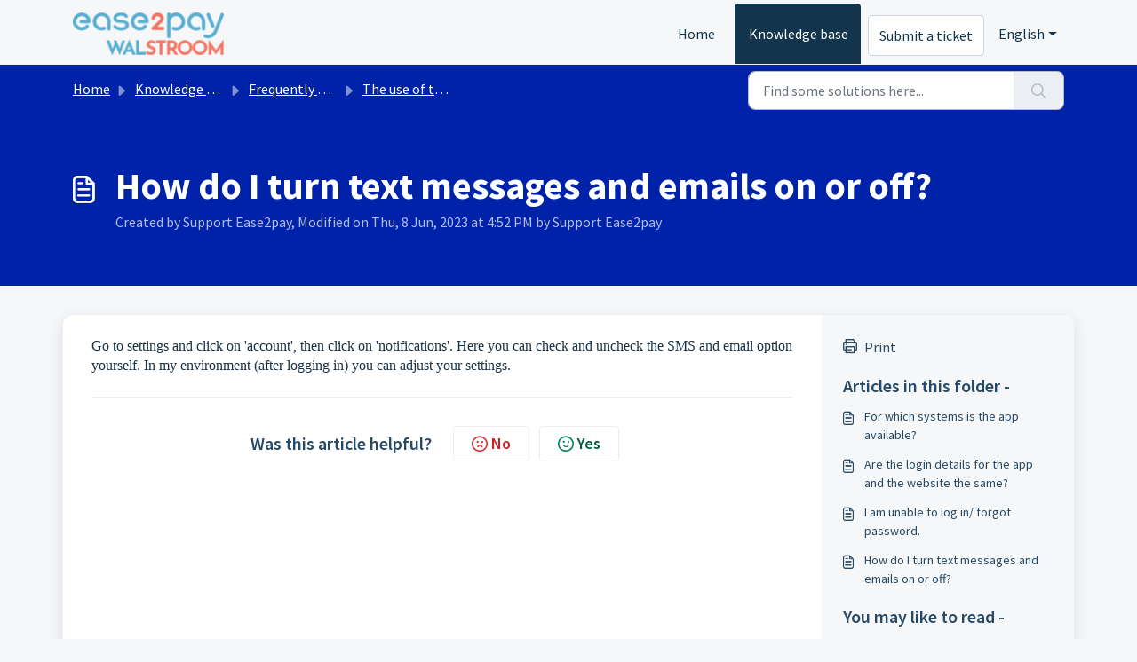

--- FILE ---
content_type: text/html; charset=utf-8
request_url: https://freshdesk.walstroom.eu/support/recaptcha
body_size: 456
content:


<!DOCTYPE html>
<html lang="en">

<head>
  <meta http-equiv="Content-Type" content="text/html; charset=utf-8"/>
</head>

<body>
  <div id="recaptcha"></div>

    <script src='https://www.recaptcha.net/recaptcha/enterprise.js' 
     nonce="bDMcWwhXhsuWrA2UrHYjjA=="></script>
  <script type="text/javascript" id="executable-script" 
   nonce="bDMcWwhXhsuWrA2UrHYjjA==">
    var parentPort = null;

    // get port from parent
    window.addEventListener('message', initPort);

    function initPort(e) {
      if (e.origin === window.location.origin) { // to prevent messages from google captcha
        if(!parentPort) {
          // null: During rerender in iOS - Chrome browser, we could see another "chromium" onmessage handler overriding our parent port and setting it as null. This condition avoids overriding.
          // undefined: CryptoPro Extension for CAdES Browser Plug-in is sending a message before the Recaptcha frame thereby setting the parent port to undefined FD-95435
          parentPort = e.ports[0]
        }
      }
    }

    window.onload = function () {
      // get site key
      var $element = document.getElementById('recaptcha')
      var sitekey = window.location.hash.replace('#', '')

      // render captcha
        grecaptcha.enterprise.render($element, {
          'sitekey': sitekey,
          'callback': function (response) {
            parentPort.postMessage({
              type: 'token',
              token: response
            })
          },
          'expired-callback': function () {
            createObsever()
          },
          'error-callback': function () {
            parentPort.postMessage({
              type: 'minimize',
            })
            createObsever()
          },
          'theme': 'light'
        })

      // observer to resize the iframe
      function createObserver() {
        if ("MutationObserver" in window) {
          function addObserver() {
            window.setTimeout(function () {
              var $bubbleParent = document.getElementById("executable-script");
              var $captchaBubble = $bubbleParent.nextElementSibling
              if (!$captchaBubble) { // recurse till we get the bubble element
                addObserver()
                return true
              }

              var observerCallback = function () {
                if ($captchaBubble.style.visibility === "visible") {
                  parentPort.postMessage({
                    type: 'expand',
                    recaptchaFixEnabled: true
                  })
                } else if ($captchaBubble.style.visibility === "hidden") {
                  parentPort.postMessage({
                    type: 'minimize'
                  })
                }
              }

              var observer = new MutationObserver(observerCallback);
              observer.observe($captchaBubble, {
                attributes: true
              });

            }, 300)
          }

          addObserver()
        }
      }

      createObserver()
    }
  </script>
</body>

</html>
